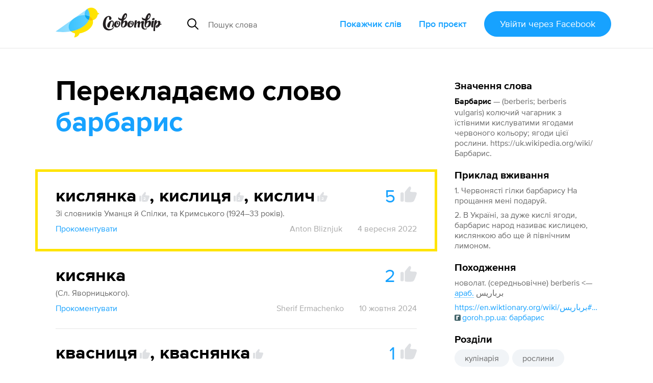

--- FILE ---
content_type: text/html; charset=utf-8
request_url: https://slovotvir.org.ua/words/barbarys
body_size: 10857
content:
<!DOCTYPE html>
<html itemscope itemtype="https://schema.org/Article" lang="uk">
<head prefix="og: http://ogp.me/ns# fb: http://ogp.me/ns/fb# article: http://ogp.me/ns/article#">
<meta charset="utf-8">
<meta content="width=device-width, initial-scale=1.0" name="viewport">
<title>Барбарис - Як перекладається слово Барбарис українською - Словотвір</title>
<meta content="Як перекладається слово Барбарис українською - Словотвір" itemprop="name" property="og:title">
<meta content="Барбарис — (berberis; berberis vulgaris) колючий чагарник з їстівними кислуватими ягодами червоного кольору;… Найкращий переклад — Кислянка, кислиця, кислич (5 голосів). Приклад вживання — 1. Червонясті гілки барбарису На прощання мені подаруй.

2. В Україні, за дуже кислі ягоди…" itemprop="description" name="description" property="og:description">
<meta content="https://slovotvir.org.ua/words/barbarys" property="og:url">
<meta content="https://slovotvir.org.ua/slovo/barbarys.png" itemprop="image" property="og:image">
<meta content="article" property="og:type">
<meta content="Словотвір" property="og:site_name">
<meta content="uk_UA" property="og:locale">
<meta content="729085230475737" property="fb:app_id">
<meta content="summary_large_image" name="twitter:card">
<meta content="@slovotvir" name="twitter:site">
<meta content="Барбарис — (berberis; berberis vulgaris) колючий чагарник з… Найкращий переклад — Кислянка, кислиця, кислич (5 голосів)." name="twitter:description">
<meta content="Словотвір" name="application-name">
<meta content="yes" name="mobile-web-app-capable">
<meta name="csrf-param" content="authenticity_token" />
<meta name="csrf-token" content="7sTWNH6T1Y9e38owjOFVhJ2xI4cQoeSsbAVY5XEt5g0BWGAM7Z9cw1tzdglTb0sW4sNhw3jrpdVNzLHk57vFLQ" />
<meta content="2022-09-04T14:10:33+03:00" itemprop="dateCreated" property="article:published_time">
<meta content="2025-02-10T17:10:49+02:00" itemprop="dateModified" property="article:modified_time">
<meta content="Слова зі Словотвору" property="article:section">
<meta content="кулінарія" property="article:tag">
<meta content="рослини" property="article:tag">

<link href="https://slovotvir.org.ua/words/barbarys" rel="canonical">
<link href="/rss" rel="alternate" title="Останні події на Словотворі" type="application/rss+xml">
<link href="/favicon.ico?v=3" rel="icon" sizes="any">
<link href="/assets/favicon/favicon-ba0f7c25d96932fe814382d5e4594569739a1d6996d28a8e2b2cc545b4cf2204.svg" rel="icon" type="image/svg+xml">
<link href="/assets/favicon/favicon-180-090d2b376e0e6841edd3de559018384b4406fdb6ab3df9cb1fc7b1b13d07a504.png" rel="apple-touch-icon">
<link href="/manifest.webmanifest" rel="manifest">
<link rel="stylesheet" href="/assets/application-a529533335478c9bb39a9c7248d9ab0810e36ffffbdcdd152ddf094d212514f5.css" media="all" data-turbo-track="reload" />

<script type="importmap" data-turbo-track="reload">{
  "imports": {
    "application": "/assets/application-ff4aa8259ac0656c07a0f80592190fe6b49825c610614a77fe0a664801bc155c.js",
    "jquery.pinned": "/assets/jquery.pinned-32a652f6e1745969bc3d4dc2c928b2c375483549b9c64adfbf9258cc7d00dd6e.js",
    "@rails/ujs": "/assets/@rails--ujs-b0c568d5492ca5b6af4f022bd3b3f96dfd566287f1e0b78c55ea1fc125ee46ab.js",
    "@hotwired/turbo": "/assets/@hotwired--turbo-dfc76bc368590fc9d1c8e2a9e46efe82eee1d8a23541b4056ab4547d81b1bbe6.js",
    "@rails/actioncable/src": "/assets/@rails--actioncable--src-191bcb1acc2c161ba9e4b4bf97d8eec3f9a9896d7b186a35978426720fc4f18b.js",
    "turbo_power": "/assets/turbo_power-d042db720cce19c8743a61962157dd20239b16c9d149e4fe19e642e933fc31cd.js",
    "popper.min": "/assets/popper.min-f76e64638dc71c362f67b27a4461190a6073827a1ce35d6dde9b639f5164a92d.js",
    "tippy.min": "/assets/tippy.min-12612c3f037eccba19c28d0e4979cb12d204670e54130dffc23e881c5c1851c9.js",
    "@hotwired/stimulus": "/assets/stimulus.min-976b4e166c7f712397cad15409e0b976dfd9f2373f5e04d9f4520f0d5a7597f5.js",
    "@hotwired/stimulus-loading": "/assets/stimulus-loading-39227295c8a6d71e10ca2a94dede18522ced047f6ccbf8788e926f8be14aff1b.js",
    "@toast-ui/editor": "/assets/@toast-ui--editor-13e04cdb06cbe793011ec5b3324fac477d667d6c22acfcabc5bb41ea1eb5e507.js",
    "orderedmap": "/assets/orderedmap-6d9c0bfb5679e534b5048536855c9e764807c1114867bc9226d2f1e2741d1050.js",
    "prosemirror-commands": "/assets/prosemirror-commands-d5dd3080d5a2fc61b1b54f2d23b69149b71ff0e2cc9731f1e62c0401cd66c39c.js",
    "prosemirror-history": "/assets/prosemirror-history-52526f4cd58e8d99491c26661b2d2fe49a1ccf89e0c6e87f3ca12693fe478f22.js",
    "prosemirror-inputrules": "/assets/prosemirror-inputrules-86665f2539f69f9d1be121571c9b012d391f43ffcb9bf8298d1f8df3d86f900c.js",
    "prosemirror-keymap": "/assets/prosemirror-keymap-3dba630e660629535afff712ed7b197a667e4cad3048832d3804510d48a0e2b6.js",
    "prosemirror-model": "/assets/prosemirror-model-647692d5023cdfe54f8819f02faebef5e1d32065c8eaf47ffd33386f14a6a249.js",
    "prosemirror-state": "/assets/prosemirror-state-89a6f650ab33cf7b087857fd7e386c44a55e38d1557031787e470ed6cf1c5e95.js",
    "prosemirror-transform": "/assets/prosemirror-transform-badecc8d9167facee6667036f59aaedb9d890e78faa120eb51e28bdd780d6750.js",
    "prosemirror-view": "/assets/prosemirror-view-48d13d5b2ff475c6a675e442dee333e262e79625c109bddf06f00f81bf61d4be.js",
    "rope-sequence": "/assets/rope-sequence-6b59386dc9a4df7939efcf0b0e57e733df885e20686c895a5bbce8950d2d03f6.js",
    "w3c-keyname": "/assets/w3c-keyname-bb2ec36849bd240d06b703c5c45689cb643931adf77c06c4838f7e58137b7887.js",
    "application/ajax-form": "/assets/application/ajax-form-4a74a755749a6d5fa68a413ef524d6243ba5b077b8a6886a91d23c39e71e5a79.js",
    "application/common": "/assets/application/common-9a75ec6cecebbf7f90736c34731a7821458fd2ccaa51394c89ed9234292a2b8e.js",
    "application/fix-facebook-auth-hash": "/assets/application/fix-facebook-auth-hash-9a2c00cd2ad80debdb0a7bea6cb913827b7cc899c579c20ce9a5ce0d7a7f29b1.js",
    "application/inject-svg": "/assets/application/inject-svg-809550779ce5da6357db77a0b975c638770f0de3aea4578f182cbe65c695d5d8.js",
    "application/textarea-complete": "/assets/application/textarea-complete-c6b27675bc8d036b77cad44b44617ad93ffbc0f8a3d5a652cd9ad72765bce0b2.js",
    "application/tooltip": "/assets/application/tooltip-cf5a242fe2007a34ce7a2ebb0953d82ea1b92f3d3a5713ac73727d9af33b8dc5.js",
    "application/translate-utils": "/assets/application/translate-utils-1696139bf7ccb74f22a68915263cdc8e260c9cfbfa656c5da5068958b8a20f4a.js",
    "application/using-mouse": "/assets/application/using-mouse-4666b243bb5e089df87ab4f986cac16ee3e56453839a52d54c2912ef151fd48d.js",
    "application/utils": "/assets/application/utils-7df427f0dc65ecfc4915469b8d0c26e3e73148a8083591a02e0163995692ea98.js",
    "controllers/application": "/assets/controllers/application-44e5edd38372876617b8ba873a82d48737d4c089e5180f706bdea0bb7b6370be.js",
    "controllers/application_controller": "/assets/controllers/application_controller-0fb43d8be93d8e7b1595f52219a6b0c4d5a7c2d759f7cd11dbb17e223b11e613.js",
    "controllers/auto_save_form_controller": "/assets/controllers/auto_save_form_controller-b34ed1b2be893374bb4e5942891b935aba9f2e05675957bcb0c00d4cde70dac4.js",
    "controllers/avoid_blank_target_controller": "/assets/controllers/avoid_blank_target_controller-5e6eeeedb951ee793f4d0f1c65f3226201a9ff5e2438184937477b3a45cffb9e.js",
    "controllers/catalog_nav_controller": "/assets/controllers/catalog_nav_controller-a8a0243608e25ca97ff9c334a0a2625cda56e8ea62009e8a738928cfdf86400c.js",
    "controllers/comment_forms_manager_controller": "/assets/controllers/comment_forms_manager_controller-3fa344d4cdcb501e9c2d983ed466c8db9755b81f0fd07bd1dc1a4d1e4df08b23.js",
    "controllers/edit_avatar_controller": "/assets/controllers/edit_avatar_controller-65c5e3df45836a3406173e84952a910cb44c5f05aea63e6e1ba82ddbcb5e610e.js",
    "controllers/editable_counter_controller": "/assets/controllers/editable_counter_controller-7b08fa7ef06d89ea56b8d53dcd78c0bd0b6cf538be63c80c91863b62c92b3fb3.js",
    "controllers/editable_entities_manager_controller": "/assets/controllers/editable_entities_manager_controller-337ba07315a9c530a6518b6642367981abeae3679f999dd3b26cfe7eda4217d3.js",
    "controllers/expandable_form_controller": "/assets/controllers/expandable_form_controller-48f8115ee829d6276da14ca45233d149f7ccbc4e5e8f1047ea340eb9ca313b90.js",
    "controllers/flash_message_controller": "/assets/controllers/flash_message_controller-ad076b4d7ac326534fcd1c69d558b17c7e9797ccc722f44bbfcbcf1a4f914bec.js",
    "controllers": "/assets/controllers/index-17809e1153d23b37458a79b009dfb37c523edf3c72b8fd9b8a0e13d35ce8632b.js",
    "controllers/infinite_button_controller": "/assets/controllers/infinite_button_controller-94c91e2f3afa3a0772cc273698d1d80448b4773dc55b6ea3c0e0b4876956850f.js",
    "controllers/markdown_editor_controller": "/assets/controllers/markdown_editor_controller-22c0ea4b92e46e182944630acd59857af14ccaba7e60d818dd52921b20fb6ec8.js",
    "controllers/mention_popup_controller": "/assets/controllers/mention_popup_controller-11576f749574f738e3626ecf46e53e650cab985f6a996b760095fea95e146509.js",
    "controllers/multicheck_controller": "/assets/controllers/multicheck_controller-56a2397b5e74e6f15a0e29f1fee4a9c2b72d6e593bbff4dfbbcb8499e177124a.js",
    "controllers/post_dropdown_controller": "/assets/controllers/post_dropdown_controller-fa24d76180e514939d65785f0f4e12c6478a2cecc1963c0d605d9b65db034a76.js",
    "controllers/share_button_controller": "/assets/controllers/share_button_controller-575e72da245335d773e8d75fc781826317c57698b49376f2b0e4138b7b8ba563.js",
    "controllers/submit_hotkey_controller": "/assets/controllers/submit_hotkey_controller-d3562cd32612a15b2d6d4d9097b7041c5b2715365494da6b38871156a5f1cbc3.js",
    "controllers/suggest_box_controller": "/assets/controllers/suggest_box_controller-d4cdb094eef10e5aa7906dd32030224484243b10ae7d641847f6cd14a372134a.js",
    "controllers/text_truncator_controller": "/assets/controllers/text_truncator_controller-19dcb9a3ed0c09d6a55fe9171e28490c9ea29f2b9651ba3d5781a27743d0cc24.js",
    "controllers/toggle_class_controller": "/assets/controllers/toggle_class_controller-de70c9dc2f86c3d72b33ffe6da35373ac4514ca855a1c732cba313124ded9d70.js",
    "controllers/toggle_controller": "/assets/controllers/toggle_controller-9ee8bfb347c489415605681b3e779083a52e792b806de0e12e47b8218ea6e451.js",
    "controllers/tooltip_controller": "/assets/controllers/tooltip_controller-a2216e88abbbcf45c85903e4bf69428fac2111e809f553a0ed1ef9d8832f57fd.js",
    "controllers/tran_form_controller": "/assets/controllers/tran_form_controller-dffb13e59fc7defd5da56b6164e67392ce27db2cfe65176641583fba4e0a5b2f.js",
    "controllers/tran_item_controller": "/assets/controllers/tran_item_controller-432c38f64fda634b06ef1249f09762574a588bd778ae8d819c5782a0b0bec351.js",
    "controllers/variants_animation_controller": "/assets/controllers/variants_animation_controller-73037b7711066777d790cee07bbc5a6a01464ad222ec32b46e5251f00b9b78c7.js",
    "controllers/voting_animator_controller": "/assets/controllers/voting_animator_controller-ef4b75b1fc58b45cc5f5c75ddceb696e2a476a253c5a6a3d479840873cde8f6b.js",
    "controllers/voting_controller": "/assets/controllers/voting_controller-4ca66b8710602f9ce83faffc9da721ad17b254a87504cb295653b1d5a0d9de24.js",
    "controllers/word_inplace_form_controller": "/assets/controllers/word_inplace_form_controller-10e797a8751cec1982fa46db0719eaccceaded17a82e654427a625dba5898fe1.js",
    "controllers/word_uniq_input_controller": "/assets/controllers/word_uniq_input_controller-f05303d696b7f2aab1f8a71cf361bfd8c9ff03c349f4e4d6c15b24eb295d0a6f.js"
  }
}</script>
<link rel="modulepreload" href="/assets/application-ff4aa8259ac0656c07a0f80592190fe6b49825c610614a77fe0a664801bc155c.js">
<link rel="modulepreload" href="/assets/jquery.pinned-32a652f6e1745969bc3d4dc2c928b2c375483549b9c64adfbf9258cc7d00dd6e.js">
<link rel="modulepreload" href="/assets/popper.min-f76e64638dc71c362f67b27a4461190a6073827a1ce35d6dde9b639f5164a92d.js">
<link rel="modulepreload" href="/assets/tippy.min-12612c3f037eccba19c28d0e4979cb12d204670e54130dffc23e881c5c1851c9.js">
<link rel="modulepreload" href="/assets/stimulus.min-976b4e166c7f712397cad15409e0b976dfd9f2373f5e04d9f4520f0d5a7597f5.js">
<link rel="modulepreload" href="/assets/stimulus-loading-39227295c8a6d71e10ca2a94dede18522ced047f6ccbf8788e926f8be14aff1b.js">
<link rel="modulepreload" href="/assets/@toast-ui--editor-13e04cdb06cbe793011ec5b3324fac477d667d6c22acfcabc5bb41ea1eb5e507.js">
<link rel="modulepreload" href="/assets/orderedmap-6d9c0bfb5679e534b5048536855c9e764807c1114867bc9226d2f1e2741d1050.js">
<link rel="modulepreload" href="/assets/prosemirror-commands-d5dd3080d5a2fc61b1b54f2d23b69149b71ff0e2cc9731f1e62c0401cd66c39c.js">
<link rel="modulepreload" href="/assets/prosemirror-history-52526f4cd58e8d99491c26661b2d2fe49a1ccf89e0c6e87f3ca12693fe478f22.js">
<link rel="modulepreload" href="/assets/prosemirror-inputrules-86665f2539f69f9d1be121571c9b012d391f43ffcb9bf8298d1f8df3d86f900c.js">
<link rel="modulepreload" href="/assets/prosemirror-keymap-3dba630e660629535afff712ed7b197a667e4cad3048832d3804510d48a0e2b6.js">
<link rel="modulepreload" href="/assets/prosemirror-model-647692d5023cdfe54f8819f02faebef5e1d32065c8eaf47ffd33386f14a6a249.js">
<link rel="modulepreload" href="/assets/prosemirror-state-89a6f650ab33cf7b087857fd7e386c44a55e38d1557031787e470ed6cf1c5e95.js">
<link rel="modulepreload" href="/assets/prosemirror-transform-badecc8d9167facee6667036f59aaedb9d890e78faa120eb51e28bdd780d6750.js">
<link rel="modulepreload" href="/assets/prosemirror-view-48d13d5b2ff475c6a675e442dee333e262e79625c109bddf06f00f81bf61d4be.js">
<link rel="modulepreload" href="/assets/rope-sequence-6b59386dc9a4df7939efcf0b0e57e733df885e20686c895a5bbce8950d2d03f6.js">
<link rel="modulepreload" href="/assets/w3c-keyname-bb2ec36849bd240d06b703c5c45689cb643931adf77c06c4838f7e58137b7887.js">
<link rel="modulepreload" href="/assets/application/ajax-form-4a74a755749a6d5fa68a413ef524d6243ba5b077b8a6886a91d23c39e71e5a79.js">
<link rel="modulepreload" href="/assets/application/common-9a75ec6cecebbf7f90736c34731a7821458fd2ccaa51394c89ed9234292a2b8e.js">
<link rel="modulepreload" href="/assets/application/fix-facebook-auth-hash-9a2c00cd2ad80debdb0a7bea6cb913827b7cc899c579c20ce9a5ce0d7a7f29b1.js">
<link rel="modulepreload" href="/assets/application/inject-svg-809550779ce5da6357db77a0b975c638770f0de3aea4578f182cbe65c695d5d8.js">
<link rel="modulepreload" href="/assets/application/textarea-complete-c6b27675bc8d036b77cad44b44617ad93ffbc0f8a3d5a652cd9ad72765bce0b2.js">
<link rel="modulepreload" href="/assets/application/tooltip-cf5a242fe2007a34ce7a2ebb0953d82ea1b92f3d3a5713ac73727d9af33b8dc5.js">
<link rel="modulepreload" href="/assets/application/translate-utils-1696139bf7ccb74f22a68915263cdc8e260c9cfbfa656c5da5068958b8a20f4a.js">
<link rel="modulepreload" href="/assets/application/using-mouse-4666b243bb5e089df87ab4f986cac16ee3e56453839a52d54c2912ef151fd48d.js">
<link rel="modulepreload" href="/assets/application/utils-7df427f0dc65ecfc4915469b8d0c26e3e73148a8083591a02e0163995692ea98.js">
<link rel="modulepreload" href="/assets/controllers/application-44e5edd38372876617b8ba873a82d48737d4c089e5180f706bdea0bb7b6370be.js">
<link rel="modulepreload" href="/assets/controllers/application_controller-0fb43d8be93d8e7b1595f52219a6b0c4d5a7c2d759f7cd11dbb17e223b11e613.js">
<link rel="modulepreload" href="/assets/controllers/auto_save_form_controller-b34ed1b2be893374bb4e5942891b935aba9f2e05675957bcb0c00d4cde70dac4.js">
<link rel="modulepreload" href="/assets/controllers/avoid_blank_target_controller-5e6eeeedb951ee793f4d0f1c65f3226201a9ff5e2438184937477b3a45cffb9e.js">
<link rel="modulepreload" href="/assets/controllers/catalog_nav_controller-a8a0243608e25ca97ff9c334a0a2625cda56e8ea62009e8a738928cfdf86400c.js">
<link rel="modulepreload" href="/assets/controllers/comment_forms_manager_controller-3fa344d4cdcb501e9c2d983ed466c8db9755b81f0fd07bd1dc1a4d1e4df08b23.js">
<link rel="modulepreload" href="/assets/controllers/edit_avatar_controller-65c5e3df45836a3406173e84952a910cb44c5f05aea63e6e1ba82ddbcb5e610e.js">
<link rel="modulepreload" href="/assets/controllers/editable_counter_controller-7b08fa7ef06d89ea56b8d53dcd78c0bd0b6cf538be63c80c91863b62c92b3fb3.js">
<link rel="modulepreload" href="/assets/controllers/editable_entities_manager_controller-337ba07315a9c530a6518b6642367981abeae3679f999dd3b26cfe7eda4217d3.js">
<link rel="modulepreload" href="/assets/controllers/expandable_form_controller-48f8115ee829d6276da14ca45233d149f7ccbc4e5e8f1047ea340eb9ca313b90.js">
<link rel="modulepreload" href="/assets/controllers/flash_message_controller-ad076b4d7ac326534fcd1c69d558b17c7e9797ccc722f44bbfcbcf1a4f914bec.js">
<link rel="modulepreload" href="/assets/controllers/index-17809e1153d23b37458a79b009dfb37c523edf3c72b8fd9b8a0e13d35ce8632b.js">
<link rel="modulepreload" href="/assets/controllers/infinite_button_controller-94c91e2f3afa3a0772cc273698d1d80448b4773dc55b6ea3c0e0b4876956850f.js">
<link rel="modulepreload" href="/assets/controllers/markdown_editor_controller-22c0ea4b92e46e182944630acd59857af14ccaba7e60d818dd52921b20fb6ec8.js">
<link rel="modulepreload" href="/assets/controllers/mention_popup_controller-11576f749574f738e3626ecf46e53e650cab985f6a996b760095fea95e146509.js">
<link rel="modulepreload" href="/assets/controllers/multicheck_controller-56a2397b5e74e6f15a0e29f1fee4a9c2b72d6e593bbff4dfbbcb8499e177124a.js">
<link rel="modulepreload" href="/assets/controllers/post_dropdown_controller-fa24d76180e514939d65785f0f4e12c6478a2cecc1963c0d605d9b65db034a76.js">
<link rel="modulepreload" href="/assets/controllers/share_button_controller-575e72da245335d773e8d75fc781826317c57698b49376f2b0e4138b7b8ba563.js">
<link rel="modulepreload" href="/assets/controllers/submit_hotkey_controller-d3562cd32612a15b2d6d4d9097b7041c5b2715365494da6b38871156a5f1cbc3.js">
<link rel="modulepreload" href="/assets/controllers/suggest_box_controller-d4cdb094eef10e5aa7906dd32030224484243b10ae7d641847f6cd14a372134a.js">
<link rel="modulepreload" href="/assets/controllers/text_truncator_controller-19dcb9a3ed0c09d6a55fe9171e28490c9ea29f2b9651ba3d5781a27743d0cc24.js">
<link rel="modulepreload" href="/assets/controllers/toggle_class_controller-de70c9dc2f86c3d72b33ffe6da35373ac4514ca855a1c732cba313124ded9d70.js">
<link rel="modulepreload" href="/assets/controllers/toggle_controller-9ee8bfb347c489415605681b3e779083a52e792b806de0e12e47b8218ea6e451.js">
<link rel="modulepreload" href="/assets/controllers/tooltip_controller-a2216e88abbbcf45c85903e4bf69428fac2111e809f553a0ed1ef9d8832f57fd.js">
<link rel="modulepreload" href="/assets/controllers/tran_form_controller-dffb13e59fc7defd5da56b6164e67392ce27db2cfe65176641583fba4e0a5b2f.js">
<link rel="modulepreload" href="/assets/controllers/tran_item_controller-432c38f64fda634b06ef1249f09762574a588bd778ae8d819c5782a0b0bec351.js">
<link rel="modulepreload" href="/assets/controllers/variants_animation_controller-73037b7711066777d790cee07bbc5a6a01464ad222ec32b46e5251f00b9b78c7.js">
<link rel="modulepreload" href="/assets/controllers/voting_animator_controller-ef4b75b1fc58b45cc5f5c75ddceb696e2a476a253c5a6a3d479840873cde8f6b.js">
<link rel="modulepreload" href="/assets/controllers/voting_controller-4ca66b8710602f9ce83faffc9da721ad17b254a87504cb295653b1d5a0d9de24.js">
<link rel="modulepreload" href="/assets/controllers/word_inplace_form_controller-10e797a8751cec1982fa46db0719eaccceaded17a82e654427a625dba5898fe1.js">
<link rel="modulepreload" href="/assets/controllers/word_uniq_input_controller-f05303d696b7f2aab1f8a71cf361bfd8c9ff03c349f4e4d6c15b24eb295d0a6f.js">
<script type="module">import "application"</script>
<script async="" src="//www.googletagmanager.com/gtag/js?id=G-3S4CZDJCK3"></script><script>window.dataLayer = window.dataLayer || [];
function gtag(){dataLayer.push(arguments);}
gtag('js', new Date());
gtag('config', 'G-3S4CZDJCK3');</script><script type="module">let isInitialLoad = true;
document.addEventListener('turbo:load', () => {
  if (isInitialLoad){isInitialLoad = false; return;}
  gtag('config', 'G-3S4CZDJCK3', { page_path: window.location.pathname });
});
</script>


</head>
<body>
<script async="" data-id="101439422" src="//static.getclicky.com/js"></script>
<div class="app-header app-container">
<div class="app-header--side-left">
<a href="/">
<img alt="Словотвір" class="app-header--logo" src="/assets/logo-216d472a2cd129cfc4f63b3a9d90fcc1c87452402e1366e43004971988990539.svg">
</a>
<div class="app-suggest-box" data-controller="suggest-box" data-sections-config="{&quot;words&quot;: {}, &quot;translations&quot;: {&quot;title&quot;: &quot;Знайдено серед перекладів&quot;}}" data-suggest-url="/search/suggest?translations=4&amp;words=5">
<div class="app-input-group with-dropdown">
<div class="app-input-group--addon">
<img width="22" height="22" src="/assets/common-icons/search-c01923369531e8a6dc18c615dff1ea413503dbdfe45e5953f004433a4c9cd13f.svg" />
</div>
<input aria-label="Пошук слова" autocomplete="off" class="app-form-control" name="q" placeholder="Пошук слова" type="text">
<a class="app-suggest-box--close" role="button" tabindex="0">
<svg width="18" height="18"><use href="/assets/sprited-icons/close-9a058bdd7ed677855c787b6ce1b68df806130f4ee3ce01bcc9d650b8ed629e3d.svg#main"></use></svg>
</a>
</div>
</div>

</div>
<div class="app-header--side-right app-nav">
<div class="app-nav--trigger js-nav-trigger" data-target="#main_nav">
<span></span>
<span></span>
<span></span>
</div>
<nav class="app-nav--body" id="main_nav">
<a class="app-nav--link" href="/catalog">Покажчик слів</a>
<a class="app-nav--link" href="/about">Про проєкт</a>
<div class="app-nav--link">
<form class="button_to" method="post" action="/auth/facebook"><button class="app-btn app-pulsing-button" data-turbo="false" type="submit">Увійти
<span class="app-hidden-sm ml-1">через Facebook</span>
</button><input type="hidden" name="authenticity_token" value="-8wP53LX10fWNAGLZkxC-8QA4_WGYegf_xilqHGCmoBJOahz_tB96EwPeJM0DdxNnU4zJK0Hme_sSgjZ2FckIg" autocomplete="off" /></form></div>
</nav>
</div>
</div>
<div class="app-flash-messages app-container" id="flash-messages">
</div>

<div class="app-body"><div class="app-container app-word--container" data-controller="editable-entities-manager comment-forms-manager variants-animation" data-word-slug="barbarys" id="words-show">
<div class="app-page-subsection app-word--widget-list compact-p js-submit-check--root" data-controller="word-inplace-form" id="word-info"><div class="mb-3"><div class="d-flex items-center"><div class="text-xl font-bold nowrap">Значення слова</div></div><div class="mt-1"><strong class="break-words">Барбарис</strong><span class="color-semi-main"> — (berberis; berberis vulgaris) колючий чагарник з їстівними кислуватими ягодами червоного кольору; ягоди цієї рослини. https://uk.wikipedia.org/wiki/Барбарис.</span></div></div><div class="mt-3"><div class="d-flex items-center"><div class="text-xl font-bold">Приклад вживання</div></div><div class="mt-1 color-semi-main"><p>1. Червонясті гілки барбарису На прощання мені подаруй.</p>

<p>2. В Україні, за дуже кислі ягоди, барбарис народ називає кислицею, кислянкою або ще й північним лимоном.</p></div></div><div class="mt-3"><div class="d-flex items-center"><div class="text-xl font-bold">Походження</div></div><div class="mt-1 color-semi-main"><p>новолат. (середньовічне) berberis &lt;— <a href="/catalog/origins/arabska"><abbr data-controller="tooltip" data-tippy-content="арабська">араб.</abbr></a> برباريس</p><p><a class="app-comment-link" rel="noopener nofollow" target="_blank" href="https://en.wiktionary.org/wiki/%D8%A8%D8%B1%D8%A8%D8%A7%D8%B1%D9%8A%D8%B3#Arabic">https://en.wiktionary.org/wiki/برباريس#Arabic</a>
<br /><a class="app-comment-link" rel="noopener" target="_blank" href="https://goroh.pp.ua/%D0%95%D1%82%D0%B8%D0%BC%D0%BE%D0%BB%D0%BE%D0%B3%D1%96%D1%8F/%D0%B1%D0%B0%D1%80%D0%B1%D0%B0%D1%80%D0%B8%D1%81"><img width="12" height="12" class="app-known-site-ico" src="/assets/common-icons/site-ico-goroh-8fa582825ac7e8273f3401a5177e792286c0a901d2580ed38550ead16161d6cb.svg" />goroh.pp.ua: барбарис</a></p></div></div><div class="mt-3"><span class="text-xl font-bold">Розділи</span><div class="mt-1"><nav class="app-tag-list"><a class="app-btn is-tag app-tag-item" href="/areas/kulinariia">кулінарія</a><a class="app-btn is-tag app-tag-item" href="/areas/roslyny">рослини</a></nav></div></div><div class="mt-3"><div class="mb-1"><span class="text-xl font-bold">Варіанти написання</span></div><div class="mt-1 color-semi-main">байбарис, берберис, берберус</div></div><div class="mt-3"><div class="text-xl font-bold">Слово додав</div><div class="mt-1"><a href="/users/anton-bliznjuk">Anton Bliznjuk</a></div></div></div>
<div class="app-page-subsection app-word--lead">
<h2 class="app-page-section--title">
Перекладаємо слово
<strong class="break-words" id="title-word-body">барбарис</strong>
</h2>
<div class="app-page-subsection app-word--translations" data-controller="voting voting-animator" data-voting-animator-settings-value="{&quot;becomeLeaderVotesCount&quot;:5}" id="word_translations">
<div class="app-word js-translation-root js-voting-animator--item js-comment-forms-manager--main-commentable js-text-truncator--restore-point is-leader" data-controller="tran-item" data-tran-item-id-value="54192" id="t54192">
<div class="app-word--atomic-item js-translation-atomic-item js-variants-animation--translation">
<div id="tran-inner-54192"><div class="app-word--header d-flex"><div class="app-word--essential grow mr-2 position-relative break-words"><div class="js-translation-body-wrap" data-is-html-content="1"><div class="d-flex flex-wrap items-center js-variants-animation--tran-wrap"><div class="js-variants-animation--item transition-transform-300ms d-flex" id="variant-5349">кислянка<button class="js-variants-animation--button app-variant-voting--btn ml-1 leading-inherit" data-controller="tooltip" data-disable="" data-method="post" data-remote="" data-tippy-content="2 голоси" data-tippy-delay="[1000, 0]" data-url="/variant-perekladu/5349/holos?tak=1"><svg fill="currentColor" height="20" width="20"><use href="/assets/sprited-icons/thumb-885ff9ab142a31f4c7ac31737a20ce45f8e7c903174a6ffc2ad88a342ed905a7.svg#main"></use></svg><span class="app-variant-voting--btn-count">2</span></button></div><div class="js-variants-animation--comma transition-transform-300ms mr-2">,</div><div class="js-variants-animation--item transition-transform-300ms d-flex" id="variant-5350">кислиця<button class="js-variants-animation--button app-variant-voting--btn ml-1 leading-inherit" data-controller="tooltip" data-disable="" data-method="post" data-remote="" data-tippy-content="2 голоси" data-tippy-delay="[1000, 0]" data-url="/variant-perekladu/5350/holos?tak=1"><svg fill="currentColor" height="20" width="20"><use href="/assets/sprited-icons/thumb-885ff9ab142a31f4c7ac31737a20ce45f8e7c903174a6ffc2ad88a342ed905a7.svg#main"></use></svg><span class="app-variant-voting--btn-count">2</span></button></div><div class="js-variants-animation--comma transition-transform-300ms mr-2">,</div><div class="js-variants-animation--item transition-transform-300ms d-flex" id="variant-5351">кислич<button class="js-variants-animation--button app-variant-voting--btn ml-1 leading-inherit" data-controller="tooltip" data-disable="" data-method="post" data-remote="" data-tippy-content="2 голоси" data-tippy-delay="[1000, 0]" data-url="/variant-perekladu/5351/holos?tak=1"><svg fill="currentColor" height="20" width="20"><use href="/assets/sprited-icons/thumb-885ff9ab142a31f4c7ac31737a20ce45f8e7c903174a6ffc2ad88a342ed905a7.svg#main"></use></svg><span class="app-variant-voting--btn-count">2</span></button></div></div></div></div><div class="app-big-voting js-voting--container"><span class="app-big-voting--count js-voting--count">5</span><button class="app-big-voting--btn js-login-required"><svg fill="currentColor" height="32" width="32"><use href="/assets/sprited-icons/thumb-885ff9ab142a31f4c7ac31737a20ce45f8e7c903174a6ffc2ad88a342ed905a7.svg#main"></use></svg></button></div></div><div class="app-word--body"><div class="js-translation-description-wrap"><div class="mt-1" data-controller="text-truncator"><div data-text-truncator-target="body"><p>Зі словників Уманця й Спілки, та Кримського (1924–33 років).</p></div></div></div></div></div>
<div class="color-dim mt-2 d-flex"><button class="app-btn-link shrink-0 js-comments-counter" data-controller="toggle" data-toggle-selector-value="#translation_54192_comments">Прокоментувати</button><div class="grow d-flex flex-wrap justify-content-end">
<a class="app-btn-link is-minor ml-4" href="/users/anton-bliznjuk">Anton Bliznjuk</a>
<span class="ml-4"> 4 вересня 2022</span>
</div>
</div><div class="app-comments-section d-none js-comment-forms-manager--append-target" id="translation_54192_comments"><div class="js-comment-forms-manager--form-section"><form class="button_to" method="post" action="/auth/facebook"><button class="app-btn mt-2" data-turbo="false" type="submit">Увійдіть щоб прокоментувати</button><input type="hidden" name="authenticity_token" value="DNz8VJMhNWDs1BRHfKRMvl3Ei6ekHsFj7g-jkIGs3yS-KVvAHyafz3bvbV8u5dIIBIpbdo94sJP9XQ7hKHlhhg" autocomplete="off" /></form></div></div></div>
</div>
<div class="app-word js-translation-root js-voting-animator--item js-comment-forms-manager--main-commentable js-text-truncator--restore-point" data-controller="tran-item" data-tran-item-id-value="86267" id="t86267">
<div class="app-word--atomic-item js-translation-atomic-item js-variants-animation--translation">
<div id="tran-inner-86267"><div class="app-word--header d-flex"><div class="app-word--essential grow mr-2 position-relative break-words"><div class="js-translation-body-wrap" data-is-html-content="1">кисянка</div></div><div class="app-big-voting js-voting--container"><span class="app-big-voting--count js-voting--count">2</span><button class="app-big-voting--btn js-login-required"><svg fill="currentColor" height="32" width="32"><use href="/assets/sprited-icons/thumb-885ff9ab142a31f4c7ac31737a20ce45f8e7c903174a6ffc2ad88a342ed905a7.svg#main"></use></svg></button></div></div><div class="app-word--body"><div class="js-translation-description-wrap"><div class="mt-1" data-controller="text-truncator"><div data-text-truncator-target="body"><p>(Сл. Яворницького).</p></div></div></div></div></div>
<div class="color-dim mt-2 d-flex"><button class="app-btn-link shrink-0 js-comments-counter" data-controller="toggle" data-toggle-selector-value="#translation_86267_comments">Прокоментувати</button><div class="grow d-flex flex-wrap justify-content-end">
<a class="app-btn-link is-minor ml-4" href="/users/sherif-ermachenko">Sherif Ermachenko</a>
<span class="ml-4">10 жовтня 2024</span>
</div>
</div><div class="app-comments-section d-none js-comment-forms-manager--append-target" id="translation_86267_comments"><div class="js-comment-forms-manager--form-section"><form class="button_to" method="post" action="/auth/facebook"><button class="app-btn mt-2" data-turbo="false" type="submit">Увійдіть щоб прокоментувати</button><input type="hidden" name="authenticity_token" value="3S8yPel5TkQOOuG-imIvQUWtTLnknnPpKZShL2pWUE5v2pWpZX7k65QBmKbYI7H3HOOcaM_4Ahk6xgxew4Pu7A" autocomplete="off" /></form></div></div></div>
</div>
<div class="app-word js-translation-root js-voting-animator--item js-comment-forms-manager--main-commentable js-text-truncator--restore-point" data-controller="tran-item" data-tran-item-id-value="54193" id="t54193">
<div class="app-word--atomic-item js-translation-atomic-item js-variants-animation--translation">
<div id="tran-inner-54193"><div class="app-word--header d-flex"><div class="app-word--essential grow mr-2 position-relative break-words"><div class="js-translation-body-wrap" data-is-html-content="1"><div class="d-flex flex-wrap items-center js-variants-animation--tran-wrap"><div class="js-variants-animation--item transition-transform-300ms d-flex" id="variant-5352">квасниця<button class="js-variants-animation--button app-variant-voting--btn ml-1 leading-inherit" data-controller="tooltip" data-disable="" data-method="post" data-remote="" data-tippy-content="0 голосів" data-tippy-delay="[1000, 0]" data-url="/variant-perekladu/5352/holos?tak=1"><svg fill="currentColor" height="20" width="20"><use href="/assets/sprited-icons/thumb-885ff9ab142a31f4c7ac31737a20ce45f8e7c903174a6ffc2ad88a342ed905a7.svg#main"></use></svg></button></div><div class="js-variants-animation--comma transition-transform-300ms mr-2">,</div><div class="js-variants-animation--item transition-transform-300ms d-flex" id="variant-5353">кваснянка<button class="js-variants-animation--button app-variant-voting--btn ml-1 leading-inherit" data-controller="tooltip" data-disable="" data-method="post" data-remote="" data-tippy-content="0 голосів" data-tippy-delay="[1000, 0]" data-url="/variant-perekladu/5353/holos?tak=1"><svg fill="currentColor" height="20" width="20"><use href="/assets/sprited-icons/thumb-885ff9ab142a31f4c7ac31737a20ce45f8e7c903174a6ffc2ad88a342ed905a7.svg#main"></use></svg></button></div></div></div></div><div class="app-big-voting js-voting--container"><span class="app-big-voting--count js-voting--count">1</span><button class="app-big-voting--btn js-login-required"><svg fill="currentColor" height="32" width="32"><use href="/assets/sprited-icons/thumb-885ff9ab142a31f4c7ac31737a20ce45f8e7c903174a6ffc2ad88a342ed905a7.svg#main"></use></svg></button></div></div><div class="app-word--body"><div class="js-translation-description-wrap"><div class="mt-1" data-controller="text-truncator"><div data-text-truncator-target="body"><p>Зі словників Уманця й Спілки, та М.В. Пискача (1990 року).</p></div></div></div></div></div>
<div class="color-dim mt-2 d-flex"><button class="app-btn-link shrink-0 js-comments-counter" data-controller="toggle" data-toggle-selector-value="#translation_54193_comments">Прокоментувати</button><div class="grow d-flex flex-wrap justify-content-end">
<a class="app-btn-link is-minor ml-4" href="/users/anton-bliznjuk">Anton Bliznjuk</a>
<span class="ml-4"> 4 вересня 2022</span>
</div>
</div><div class="app-comments-section d-none js-comment-forms-manager--append-target" id="translation_54193_comments"><div class="js-comment-forms-manager--form-section"><form class="button_to" method="post" action="/auth/facebook"><button class="app-btn mt-2" data-turbo="false" type="submit">Увійдіть щоб прокоментувати</button><input type="hidden" name="authenticity_token" value="8EDXMoC3zMyan7tx7fZmJ4cps5Ogs2eWmNT8IOGAV5hCtXCmDLBmYwCkwmm_t_iR3mdjQovVFmaLhlFRSFXpOg" autocomplete="off" /></form></div></div></div>
</div>

</div>
<div class="app-page-subsection">
<div class="row">
<div class="h3 col-md-7" id="add-translation">Запропонувати свій варіант перекладу</div>
</div>
<div id="new-tran-form"><form class="button_to" method="post" action="/auth/facebook"><button data-turbo="false" class="app-btn is-accent" type="submit">Увійдіть щоб додати переклад</button><input type="hidden" name="authenticity_token" value="T3EVz6ZSVsI-QLe1j-uvHLpPY3JyTHvT06erYsTqkZj9hLJbKlX8baR7zq3dqjGq4wGzo1kqCiPA9QYTbT8vOg" autocomplete="off" /></form></div>
</div>
</div>
<div class="app-page-subsection app-word--discussion d-flex flex-column">
<div class="app-page-subsection last-md last-lg position-relative js-comment-forms-manager--main-commentable">
<div class="bg-white" data-controller="toggle-class">
<div class="h4 position-relative d-flex items-start">
<div class="grow">Обговорення слова</div>
<button class="ml-1 app-hidden-xs app-hidden-sm" data-action="toggle-class#toggle" data-toggle-class-alt-ico-url-param="/assets/common-icons/horizontal-shrink-e1f1964f1f8678046f512389ba77dae1f70e687f767f22535fa3238f0d1b0d17.svg" data-toggle-class-class-name-param="app-word-wide-discussion">
<img src="/assets/common-icons/horizontal-expand-83a86c89cc6d282fa3e8c77b41a913afc2873d39532bcd1acf8a39e16dc66957.svg" width="16" height="16" />
</button>
</div>
<div class="js-comment-forms-manager--append-target" id="word_comments">

<div class="js-comment-forms-manager--form-section">
<form class="button_to" method="post" action="/auth/facebook"><button data-turbo="false" class="app-btn mt-2" type="submit">Увійти
<span class="app-hidden-sm ml-1">через Facebook</span>
</button><input type="hidden" name="authenticity_token" value="3C8m4dkLkcwAXZMeAcoAa6Je9bXMb1nhtBnM1_U3a8lu2oF1VQw7Y5pm6gZTi57d-xAlZOcJKBGnS2GmXOLVaw" autocomplete="off" /></form></div>
</div>
</div>
</div>

<div class="app-page-subsection text-center text-left-md">
<div class="h5 app-control-label">Поділитись з друзями</div>
<button class="app-share-btn is-facebook" data-controller="share-button" data-share-button-provider-value="facebook">
<img class="app-share-btn--ico" width="16" height="16" src="/assets/common-icons/sign-facebook-b67d791f1596dd3c592377ad8b516570aa508cefbc7ef29616b0815cf295cdd3.svg" />
<span class="app-share-btn--text">Поширити</span>
</button>
<button class="app-share-btn is-twitter" data-controller="share-button" data-share-button-provider-value="twitter">
<img class="app-share-btn--ico" width="16" height="16" src="/assets/common-icons/sign-twitter-169eda6397884ef3e0e3d53ca266232429190456518eb4b541c59f684f5e220f.svg" />
<span class="app-share-btn--text">Твіт</span>
</button>
</div>

</div>
<div class="app-clearfix"></div>
<script id="restore_deleted_tpl" type="text/template">
<div class="app-word--restore-deleted-text" id="restore-ITEM_ID">ITEM_NAME<strong class="js-deleted-tran-body mx-1"></strong>вилучено.<a class="js-ajax-restore-link ml-1" data-disable="true" data-item-id="ITEM_ID" data-remote="true" rel="nofollow" data-method="post" href="RESTORE_URL">Відновити</a></div>
</script>

<script id="confirm_delete" type="text/template">
<div class="text-center my-2">
<img width="16" height="16" class="align-text-bottom mr-1" src="/assets/common-icons/bubble-error-e7b04eda2cc3181c826ff4e1b9883f92574bdc1f41964e681ffa923215773cac.svg" />
Дійсно вилучити <span data-delete-what></span>?
</div>
<div class="mb-1">
<button class="app-btn is-ghost is-small" data-cancel-btn>скасувати</button>
<button class="app-btn is-accent is-small" data-submit-btn>Вилучити</button>
</div>
</script>

</div>
</div>
<div class="app-footer text-center text-left-sm">
<div class="app-container">
<div class="row">
<div class="col-xs-12 col-lg-9">
<div class="row between-xs">
<div class="col-xs-12 col-sm-6 col-md-3">
<nav class="d-flex flex-column mb-4">
<a class="mb-3 color-main" href="/catalog">Покажчик</a>
<a class="mb-3 color-main" href="/urgent">Потребують уваги</a>
<a class="mb-3 color-main" href="/popular">Найкращі переклади</a>
<a class="mb-3 color-main" href="/last-events">Останні події</a>
<a class="mb-3 color-main" href="/toloka">Толока</a>
</nav>
</div>
<div class="col-xs-12 col-sm-6 col-md-3">
<nav class="d-flex flex-column mb-4">
<a class="mb-3 color-main" href="/last">Останні слова</a>
<a class="mb-3 color-main" href="/last-translations">Останні переклади</a>
<a class="mb-3 color-main" href="/weekly">Тижневик</a>
<a class="mb-3 color-main" href="/top-users">Найкращі користувачі</a>
</nav>
</div>
<div class="col-xs-12 col-sm-6 col-md-3">
<nav class="d-flex flex-column mb-4">
<a class="mb-3 color-main" href="/about">Про проєкт</a>
<a class="mb-3 color-main" href="/rules">Правила</a>
<a class="mb-3 color-main" href="/team">Команда</a>
<a class="mb-3 color-main" href="/support">Підтримка</a>
</nav>
</div>
<div class="col-xs-12 col-sm-6 col-md-3">
<nav class="d-flex flex-column mb-4">
<a class="mb-3 color-main" href="/mentions">Згадки про нас</a>
<a class="mb-3 color-main" href="/press-kit">Набір для преси</a>
<a class="mb-3 color-main" href="/privacy-policy">Політика приватності</a>
</nav>
</div>
</div>
</div>
<div class="col-xs-12 col-lg-3">
<div class="app-social-block">
<div class="row">
<div class="col-xs-12 col-sm-6 col-lg-12">
<p class="app-social-block--title">Ми в суспільних мережах</p>
<ul class="app-social-links">
<li>
<a class="app-social-links--item is-fb" href="https://www.facebook.com/slovotvir.project" rel="noopener" target="_blank">
<svg fill="currentColor" width="40" height="40"><use href="/assets/sprited-icons/bubble-facebook-b54ac0aeb1066c32196110c6e178b2df0913296f56b5f33fae1602d487b7d37a.svg#main"></use></svg>
</a>
</li>
<li>
<a class="app-social-links--item is-tw" href="https://twitter.com/slovotvir" rel="noopener" target="_blank">
<svg fill="currentColor" width="40" height="40"><use href="/assets/sprited-icons/bubble-twitter-23e8f04c5fb7dd40b99e3907ccc02d92460abb78cd6b6dd7b24ff585611d950f.svg#main"></use></svg>
</a>
</li>
</ul>
</div>
<div class="col-xs-12 col-sm-6 col-lg-12">
<div class="app-weekly">
<div class="font-bold">Слово тижня</div>
<div class="text-4xl leading-9 mt-1"><span class="color-semi-main">«</span><a class="font-bold" href="/words/flis">фліс</a><span class="color-semi-main">»</span></div>
</div>
</div>
</div>
</div>
</div>
</div>
<div class="mt-3">
<strong>2026 Словотвір</strong>
<br>
<span class="color-semi-main">Майданчик для пошуку, обговорення та відбору влучних відповідників до запозичених слів</span>
</div>
</div>
</div>

<script id="login-required-template" type="text/template">
<div class="login-required-popover">
<p>Для того щоб проголосувати за улюблений переклад необхідно увійти</p>
<form class="button_to" method="post" action="/auth/facebook"><button class="app-btn mt-3 mb-1" data-turbo="false" type="submit">Увійти через Facebook</button><input type="hidden" name="authenticity_token" value="bEBU5Ib6bpmpF3vPnwJMKNXumY0DZikNf_xPdm8R6W3etfNwCv3ENjMsAtfNQ9KejKBJXCgAWP1sruIHxsRXzw" autocomplete="off" /></form>
</div>
</script>


</body>
</html>


--- FILE ---
content_type: text/javascript
request_url: https://slovotvir.org.ua/assets/prosemirror-keymap-3dba630e660629535afff712ed7b197a667e4cad3048832d3804510d48a0e2b6.js
body_size: 601
content:
import{keyName as e,base as t}from"w3c-keyname";import{Plugin as r}from"prosemirror-state";const i="undefined"!=typeof navigator&&/Mac|iP(hone|[oa]d)/.test(navigator.platform);function normalizeKeyName(e){let t=e.split(/-(?!$)/),r=t[t.length-1];"Space"==r&&(r=" ");let n,o,a,l;for(let e=0;e<t.length-1;e++){let r=t[e];if(/^(cmd|meta|m)$/i.test(r))l=true;else if(/^a(lt)?$/i.test(r))n=true;else if(/^(c|ctrl|control)$/i.test(r))o=true;else if(/^s(hift)?$/i.test(r))a=true;else{if(!/^mod$/i.test(r))throw new Error("Unrecognized modifier name: "+r);i?l=true:o=true}}n&&(r="Alt-"+r);o&&(r="Ctrl-"+r);l&&(r="Meta-"+r);a&&(r="Shift-"+r);return r}function normalize(e){let t=Object.create(null);for(let r in e)t[normalizeKeyName(r)]=e[r];return t}function modifiers(e,t,r=true){t.altKey&&(e="Alt-"+e);t.ctrlKey&&(e="Ctrl-"+e);t.metaKey&&(e="Meta-"+e);r&&t.shiftKey&&(e="Shift-"+e);return e}function keymap(e){return new r({props:{handleKeyDown:keydownHandler(e)}})}function keydownHandler(r){let i=normalize(r);return function(r,n){let o,a=e(n),l=i[modifiers(a,n)];if(l&&l(r.state,r.dispatch,r))return true;if(1==a.length&&" "!=a){if(n.shiftKey){let e=i[modifiers(a,n,false)];if(e&&e(r.state,r.dispatch,r))return true}if((n.shiftKey||n.altKey||n.metaKey||a.charCodeAt(0)>127)&&(o=t[n.keyCode])&&o!=a){let e=i[modifiers(o,n)];if(e&&e(r.state,r.dispatch,r))return true}}return false}}export{keydownHandler,keymap};

